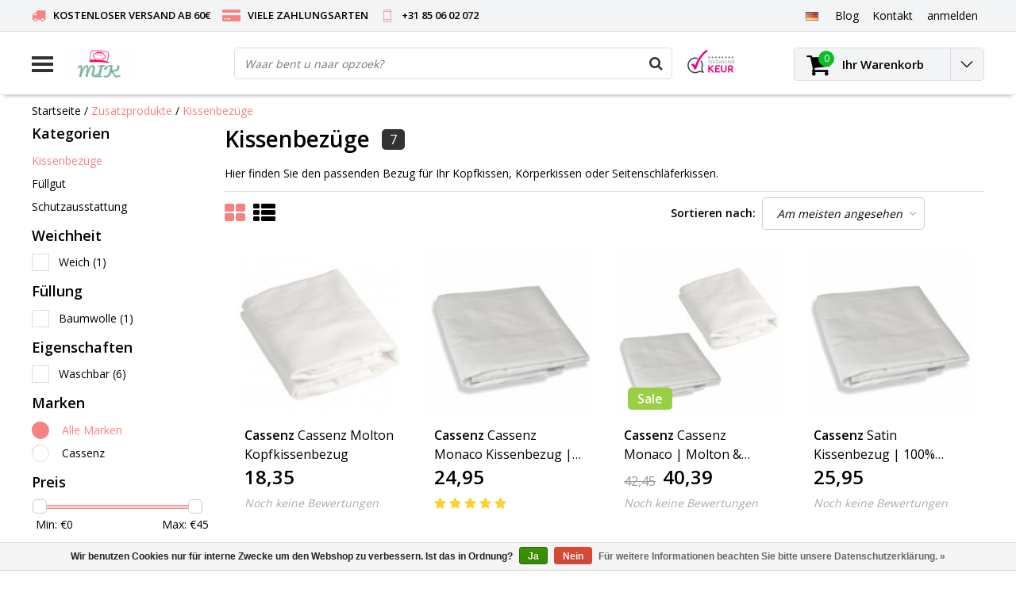

--- FILE ---
content_type: text/html;charset=utf-8
request_url: https://www.mijnidealekussen.nl/de/zusatzprodukte/kissenbezuege/
body_size: 13240
content:
<!DOCTYPE html>
<html lang="de">
  <head>
    <meta name="google-site-verification" content="wwVJPArIdjdEBxr4RUx4yqiFkPAGKJP_FXG-_n6GQLg" />
    <!--
    InStijl Media Ultimate Theme
    Theme by InStijl Media
    https://www.instijlmedia.nl
    
    If you are interested in our special offers or some customizaton, please contact us at info@instijlmedia.nl.
    -->
    <meta charset="utf-8"/>
<!-- [START] 'blocks/head.rain' -->
<!--

  (c) 2008-2026 Lightspeed Netherlands B.V.
  http://www.lightspeedhq.com
  Generated: 17-01-2026 @ 13:26:25

-->
<link rel="canonical" href="https://www.mijnidealekussen.nl/de/zusatzprodukte/kissenbezuege/"/>
<link rel="alternate" href="https://www.mijnidealekussen.nl/de/index.rss" type="application/rss+xml" title="Neue Produkte"/>
<link href="https://cdn.webshopapp.com/assets/cookielaw.css?2025-02-20" rel="stylesheet" type="text/css"/>
<meta name="robots" content="noodp,noydir"/>
<meta name="google-site-verification" content="doimwtwndjiCgssPYNIotUKKctSr2rUHo2Igp-xpclQ"/>
<meta property="og:url" content="https://www.mijnidealekussen.nl/de/zusatzprodukte/kissenbezuege/?source=facebook"/>
<meta property="og:site_name" content="Mijnidealekussen.nl"/>
<meta property="og:title" content="Kissenbezüge"/>
<meta property="og:description" content="Hier finden Sie den passenden Bezug für Ihr Kopfkissen, Körperkissen oder Seitenschläferkissen."/>
<!--[if lt IE 9]>
<script src="https://cdn.webshopapp.com/assets/html5shiv.js?2025-02-20"></script>
<![endif]-->
<!-- [END] 'blocks/head.rain' -->
        <title>Kissenbezüge | Mijnidealekussen.nl</title>
    <meta name="description" content="Hier finden Sie den passenden Bezug für Ihr Kopfkissen, Körperkissen oder Seitenschläferkissen." />
    <meta name="keywords" content="Kissenbezüge, kissen, kopfissen, nackenstuetzkissen,stutzkissen,schwangerschaftskissen,u-kissen, Bettdecken, Bettdecke, Steppdecke, Kassettendecke, Daunendecke,viscokissen,jersey spannbetttuecher, latexkissen,hotelkissen,technogel,theraline,my7,cass" />
    <meta http-equiv="X-UA-Compatible" content="IE=Edge">
    <meta name="viewport" content="width=device-width">
    <meta name="apple-mobile-web-app-capable" content="yes">
    <meta name="apple-mobile-web-app-status-bar-style" content="black">
    <meta property="fb:app_id" content="966242223397117"/>
    <link rel="shortcut icon" href="https://cdn.webshopapp.com/shops/49293/themes/128000/assets/favicon.ico?20220506154434" type="image/x-icon" />

<link href='//fonts.googleapis.com/css?family=Open%20Sans:400,300,600' rel='stylesheet' type='text/css'>

<link rel="stylesheet" type="text/css" href="https://cdn.webshopapp.com/shops/49293/themes/128000/assets/stylesheet.css?20230924130425" />
<link rel="stylesheet" type="text/css" href="https://cdn.webshopapp.com/shops/49293/themes/128000/assets/general.css?20230924130425" />
<link rel="stylesheet" type="text/css" href="https://cdn.webshopapp.com/shops/49293/themes/128000/assets/settings.css?20230924130425" />
<link rel="stylesheet" type="text/css" href="https://cdn.webshopapp.com/shops/49293/themes/128000/assets/custom.css?20230924130425" />
<link rel="stylesheet" href="https://cdn.webshopapp.com/shops/49293/themes/128000/assets/responsive.css?20230924130425" />
<script type="text/javascript">
  var template = 'pages/collection.rain';
  var searchUrl = "https://www.mijnidealekussen.nl/de/search/";
  var searchBar = 'live';
</script>    <!-- Google Tag Manager -->
<script>(function(w,d,s,l,i){w[l]=w[l]||[];w[l].push({'gtm.start':
new Date().getTime(),event:'gtm.js'});var f=d.getElementsByTagName(s)[0],
j=d.createElement(s),dl=l!='dataLayer'?'&l='+l:'';j.async=true;j.src=
'https://www.googletagmanager.com/gtm.js?id='+i+dl;f.parentNode.insertBefore(j,f);
})(window,document,'script','dataLayer','GTM-TSF92S');</script>
<!-- End Google Tag Manager -->
    
  </head>
  <body class="body osx webkit">
        
<script type="text/javascript">
  var google_tag_params = {
  ecomm_prodid: ['51559814','42926633','55505150','142593473','122173800','50758505','42926624'],
  ecomm_pagetype: 'category',
  ecomm_category: 'Kissenbezüge',
  ecomm_totalvalue: 0.00,
  };
  
  dataLayer = [{
    google_tag_params: window.google_tag_params
  }];
</script>

        <!-- Google Tag Manager (noscript) -->
<noscript><iframe src="https://www.googletagmanager.com/ns.html?id=GTM-TSF92S"
height="0" width="0" style="display:none;visibility:hidden"></iframe></noscript>
<!-- End Google Tag Manager (noscript) -->
    <div id="wrapper" class="wrapper">  
            <div id="resMenu">
  
  <div class="menu-text">
    <strong>Menu</strong>
  </div>
  
  <div id="resNavCloser">
    <span class="pe-7s-close"></span>
  </div>
  
  <div class="clear"></div>
  
  <div id="resNav">
    <div class="search-mobile-bar"></div>
    <ul>
            <li class="item">
        <a href="https://www.mijnidealekussen.nl/de/kopfkissen/" title="Kopfkissen">Kopfkissen</a>
                <span class="pe-7s-angle-down"></span>
        <ul>
                    <li class="item">
            <a href="https://www.mijnidealekussen.nl/de/kopfkissen/federn-daunen/" title="Federn &amp; Daunen ">Federn &amp; Daunen </a>
                      </li>
                    <li class="item">
            <a href="https://www.mijnidealekussen.nl/de/kopfkissen/fasern/" title="Fasern">Fasern</a>
                        <span class="pe-7s-angle-down"></span>
            <ul>
                            <li class="item">
                <a href="https://www.mijnidealekussen.nl/de/kopfkissen/fasern/fossflakes/" title="Fossflakes">Fossflakes</a>
              </li>
                            <li class="item">
                <a href="https://www.mijnidealekussen.nl/de/kopfkissen/fasern/polyester/" title="Polyester">Polyester</a>
              </li>
                          </ul>
                      </li>
                    <li class="item">
            <a href="https://www.mijnidealekussen.nl/de/kopfkissen/latex/" title="Latex">Latex</a>
                      </li>
                    <li class="item">
            <a href="https://www.mijnidealekussen.nl/de/kopfkissen/viscoschaum/" title="Viscoschaum">Viscoschaum</a>
                      </li>
                    <li class="item">
            <a href="https://www.mijnidealekussen.nl/de/kopfkissen/kind-baby/" title="Kind &amp; Baby">Kind &amp; Baby</a>
                      </li>
                  </ul>
              </li>
            <li class="item">
        <a href="https://www.mijnidealekussen.nl/de/seitenschlaeferkissen/" title="Seitenschläferkissen">Seitenschläferkissen</a>
              </li>
            <li class="item">
        <a href="https://www.mijnidealekussen.nl/de/spezial-kissen/" title="Spezial Kissen">Spezial Kissen</a>
                <span class="pe-7s-angle-down"></span>
        <ul>
                    <li class="item">
            <a href="https://www.mijnidealekussen.nl/de/spezial-kissen/fuer-allergiker/" title="Für Allergiker">Für Allergiker</a>
                      </li>
                    <li class="item">
            <a href="https://www.mijnidealekussen.nl/de/spezial-kissen/kniekissen-zum-schlafen/" title="Kniekissen zum schlafen">Kniekissen zum schlafen</a>
                      </li>
                    <li class="item">
            <a href="https://www.mijnidealekussen.nl/de/spezial-kissen/ergonomisch/" title="Ergonomisch">Ergonomisch</a>
                      </li>
                    <li class="item">
            <a href="https://www.mijnidealekussen.nl/de/spezial-kissen/support-seitenschlaefer/" title="Support &amp; Seitenschläfer">Support &amp; Seitenschläfer</a>
                        <span class="pe-7s-angle-down"></span>
            <ul>
                            <li class="item">
                <a href="https://www.mijnidealekussen.nl/de/spezial-kissen/support-seitenschlaefer/schwangerschaftskissen/" title="Schwangerschaftskissen">Schwangerschaftskissen</a>
              </li>
                            <li class="item">
                <a href="https://www.mijnidealekussen.nl/de/spezial-kissen/support-seitenschlaefer/u-kissen/" title="U Kissen">U Kissen</a>
              </li>
                            <li class="item">
                <a href="https://www.mijnidealekussen.nl/de/spezial-kissen/support-seitenschlaefer/koerper-kissen/" title="Körper Kissen">Körper Kissen</a>
              </li>
                            <li class="item">
                <a href="https://www.mijnidealekussen.nl/de/spezial-kissen/support-seitenschlaefer/hufeisenkissen/" title="Hufeisenkissen">Hufeisenkissen</a>
              </li>
                            <li class="item">
                <a href="https://www.mijnidealekussen.nl/de/spezial-kissen/support-seitenschlaefer/body-kissen/" title="Body Kissen">Body Kissen</a>
              </li>
                          </ul>
                      </li>
                  </ul>
              </li>
            <li class="item">
        <a href="https://www.mijnidealekussen.nl/de/bettdecken/" title="Bettdecken">Bettdecken</a>
                <span class="pe-7s-angle-down"></span>
        <ul>
                    <li class="item">
            <a href="https://www.mijnidealekussen.nl/de/bettdecken/federn-daunen/" title="Federn &amp; Daunen">Federn &amp; Daunen</a>
                      </li>
                    <li class="item">
            <a href="https://www.mijnidealekussen.nl/de/bettdecken/fasern/" title="Fasern">Fasern</a>
                      </li>
                    <li class="item">
            <a href="https://www.mijnidealekussen.nl/de/bettdecken/naturfasern/" title="Naturfasern">Naturfasern</a>
                      </li>
                  </ul>
              </li>
            <li class="item">
        <a href="https://www.mijnidealekussen.nl/de/topper/" title="Topper">Topper</a>
              </li>
            <li class="item">
        <a href="https://www.mijnidealekussen.nl/de/spannbetttuecher-und-moltons/" title="Spannbetttücher und Moltons">Spannbetttücher und Moltons</a>
                <span class="pe-7s-angle-down"></span>
        <ul>
                    <li class="item">
            <a href="https://www.mijnidealekussen.nl/de/spannbetttuecher-und-moltons/spannbettlaken-fuer-split-matratzentopper/" title="Spannbettlaken für Split-Matratzentopper">Spannbettlaken für Split-Matratzentopper</a>
                      </li>
                    <li class="item">
            <a href="https://www.mijnidealekussen.nl/de/spannbetttuecher-und-moltons/spannbetttuecher-fuer-matratzentopper/" title="Spannbetttücher für Matratzentopper">Spannbetttücher für Matratzentopper</a>
                      </li>
                    <li class="item">
            <a href="https://www.mijnidealekussen.nl/de/spannbetttuecher-und-moltons/boxspring-spannbettuecher/" title="Boxspring Spannbettücher">Boxspring Spannbettücher</a>
                      </li>
                    <li class="item">
            <a href="https://www.mijnidealekussen.nl/de/spannbetttuecher-und-moltons/molton/" title="Molton">Molton</a>
                      </li>
                  </ul>
              </li>
            <li class="item active">
        <a href="https://www.mijnidealekussen.nl/de/zusatzprodukte/" title="Zusatzprodukte">Zusatzprodukte</a>
                <span class="pe-7s-angle-down"></span>
        <ul>
                    <li class="item active">
            <a href="https://www.mijnidealekussen.nl/de/zusatzprodukte/kissenbezuege/" title="Kissenbezüge">Kissenbezüge</a>
                      </li>
                    <li class="item">
            <a href="https://www.mijnidealekussen.nl/de/zusatzprodukte/fuellgut/" title="Füllgut">Füllgut</a>
                      </li>
                    <li class="item">
            <a href="https://www.mijnidealekussen.nl/de/zusatzprodukte/schutzausstattung/" title="Schutzausstattung">Schutzausstattung</a>
                      </li>
                  </ul>
              </li>
            <li class="item">
        <a href="https://www.mijnidealekussen.nl/de/marken/" title="Marken">Marken</a>
                <span class="pe-7s-angle-down"></span>
        <ul>
                    <li class="item">
            <a href="https://www.mijnidealekussen.nl/de/marken/fossflakes/" title="Fossflakes">Fossflakes</a>
                      </li>
                    <li class="item">
            <a href="https://www.mijnidealekussen.nl/de/marken/cassenz/" title="Cassenz">Cassenz</a>
                      </li>
                    <li class="item">
            <a href="https://www.mijnidealekussen.nl/de/marken/technogel/" title="Technogel ">Technogel </a>
                      </li>
                    <li class="item">
            <a href="https://www.mijnidealekussen.nl/de/marken/theraline/" title="Theraline">Theraline</a>
                      </li>
                    <li class="item">
            <a href="https://www.mijnidealekussen.nl/de/marken/brinkhaus/" title="Brinkhaus">Brinkhaus</a>
                      </li>
                    <li class="item">
            <a href="https://www.mijnidealekussen.nl/de/marken/ducky-dons/" title="Ducky Dons">Ducky Dons</a>
                      </li>
                    <li class="item">
            <a href="https://www.mijnidealekussen.nl/de/marken/temprakon/" title="Temprakon">Temprakon</a>
                      </li>
                    <li class="item">
            <a href="https://www.mijnidealekussen.nl/de/marken/danadream/" title="DanaDream">DanaDream</a>
                      </li>
                    <li class="item">
            <a href="https://www.mijnidealekussen.nl/de/marken/socratex/" title="Socratex">Socratex</a>
                      </li>
                    <li class="item">
            <a href="https://www.mijnidealekussen.nl/de/marken/kauffmann/" title="Kauffmann">Kauffmann</a>
                      </li>
                    <li class="item">
            <a href="https://www.mijnidealekussen.nl/de/marken/turiform/" title="Turiform">Turiform</a>
                      </li>
                  </ul>
              </li>
            <li class="item">
        <a href="https://www.mijnidealekussen.nl/de/wahlhilfe-kopfkissen/" title="Wahlhilfe Kopfkissen">Wahlhilfe Kopfkissen</a>
              </li>
            <li class="item">
        <a href="https://www.mijnidealekussen.nl/de/outlet/" title="OUTLET">OUTLET</a>
              </li>
            <li class="item">
        <a href="https://www.mijnidealekussen.nl/de/haeufig-gestellte-fragen/" title="Häufig gestellte Fragen">Häufig gestellte Fragen</a>
              </li>
            
            <li class="item">
        <a href="https://www.mijnidealekussen.nl/de/brands/" title="Marken">Marken</a>
                <span class="pe-7s-angle-down"></span>
        <ul class="submenu no-subs">
                    <li class="item">
            <a href="https://www.mijnidealekussen.nl/de/brands/cassenz/" title="Cassenz">Cassenz</a>
          </li>
                    <li class="item">
            <a href="https://www.mijnidealekussen.nl/de/brands/danadream/" title="Danadream">Danadream</a>
          </li>
                    <li class="item">
            <a href="https://www.mijnidealekussen.nl/de/brands/ducky-dons/" title="Ducky Dons">Ducky Dons</a>
          </li>
                    <li class="item">
            <a href="https://www.mijnidealekussen.nl/de/brands/fossflakes/" title="Fossflakes">Fossflakes</a>
          </li>
                    <li class="item">
            <a href="https://www.mijnidealekussen.nl/de/brands/kauffmann/" title="Kauffmann">Kauffmann</a>
          </li>
                    <li class="item">
            <a href="https://www.mijnidealekussen.nl/de/brands/socratex/" title="Socratex">Socratex</a>
          </li>
                    <li class="item">
            <a href="https://www.mijnidealekussen.nl/de/brands/swiss-nights/" title="Swiss Nights">Swiss Nights</a>
          </li>
                    <li class="item">
            <a href="https://www.mijnidealekussen.nl/de/brands/technogel/" title="Technogel">Technogel</a>
          </li>
                    <li class="item">
            <a href="https://www.mijnidealekussen.nl/de/brands/temprakon/" title="Temprakon">Temprakon</a>
          </li>
                    <li class="item">
            <a href="https://www.mijnidealekussen.nl/de/brands/theraline/" title="Theraline">Theraline</a>
          </li>
                  </ul>
              </li>
            
                  <li class="item blog">
        <a href="https://www.mijnidealekussen.nl/de/blogs/productinformatie/" title="Blogs">Blogs</a>
                <span class="pe-7s-angle-down"></span>
        <ul>
                    <li class="item">
            <a href="https://www.mijnidealekussen.nl/de/blogs/productinformatie/wie-wasche-ich-meine-daunendecke/" title="Wie wasche ich meine Daunendecke?">Wie wasche ich meine Daunendecke?</a>
          </li>
                    <li class="item">
            <a href="https://www.mijnidealekussen.nl/de/blogs/productinformatie/was-ist-besser-enten-oder-gaensedaunen/" title="Was ist besser: Enten- oder Gänsedaunen?">Was ist besser: Enten- oder Gänsedaunen?</a>
          </li>
                    <li class="item">
            <a href="https://www.mijnidealekussen.nl/de/blogs/productinformatie/temprakon-bettwaren/" title="Temprakon Bettwaren">Temprakon Bettwaren</a>
          </li>
                    <li class="item">
            <a href="https://www.mijnidealekussen.nl/de/blogs/productinformatie/so-waehlen-sie-das-richtige-monaco-latex-kissen/" title="So wählen Sie das richtige Monaco Latex Kissen">So wählen Sie das richtige Monaco Latex Kissen</a>
          </li>
                  </ul>
              </li>
                </ul>
  </div>
</div>      <div class="container">
         
        <div id="topnav">
  <div class="colfull auto">
    <Div class="row">
      <div class="col-sm-9 col-lg-10 col-md-12 ">
        <div class="usp">
  <ul class="usp-list">
    <li class="usp-item">
      <i class="fa fa-truck"></i>
      <span>KOSTENLOSER VERSAND AB 60€</span>
    </li>
    <li class="usp-item">
      <i class="fa fa-credit-card-alt"></i>
      <span>VIELE ZAHLUNGSARTEN</span>
    </li>
    <li class="usp-item">
      <i class="pe-7s-phone"></i>
      <span>+31 85 06 02 072</span>
    </li>
  </ul>
</div>
      </div>
      
            <div id="global" class="col-sm-3 col-lg-2">
        
                <div class="languages dropdown">
          <ul class="unstyled-list">
            <li class="lang">
                                                                      <a href="" onclick="" title="Deutsch" class="language language-de">
                <span class="flag"></span>
              </a>
                                          <ul class="">
                                                <li class="lang">
                  <a href="https://www.mijnidealekussen.nl/nl/" title="Nederlands" class="language language-nl">
                    <span class="flag"></span>
                    Nederlands
                  </a>
                </li>
                                                                              </ul>
            </li>
          </ul>
        </div>
                
                
        <div class="dropdown">
          <ul class="unstyled-list">
                        <li class="blog">
              <a href="" onclick="" title="Blogs">
                <span class="title">Blog</span>
              </a>
                            <ul class="">
                                <li class="">
                  <a href="https://www.mijnidealekussen.nl/de/blogs/productinformatie/wie-wasche-ich-meine-daunendecke/" title="Wie wasche ich meine Daunendecke?">Wie wasche ich meine Daunendecke?</a>
                </li>
                                <li class="">
                  <a href="https://www.mijnidealekussen.nl/de/blogs/productinformatie/was-ist-besser-enten-oder-gaensedaunen/" title="Was ist besser: Enten- oder Gänsedaunen?">Was ist besser: Enten- oder Gänsedaunen?</a>
                </li>
                                <li class="">
                  <a href="https://www.mijnidealekussen.nl/de/blogs/productinformatie/temprakon-bettwaren/" title="Temprakon Bettwaren">Temprakon Bettwaren</a>
                </li>
                                <li class="">
                  <a href="https://www.mijnidealekussen.nl/de/blogs/productinformatie/so-waehlen-sie-das-richtige-monaco-latex-kissen/" title="So wählen Sie das richtige Monaco Latex Kissen">So wählen Sie das richtige Monaco Latex Kissen</a>
                </li>
                              </ul>
                          </li>
                      </ul>
        </div>
        <div class="link">
          <ul>
            <li>
              <a href="https://www.mijnidealekussen.nl/de/service/" onclick="">
                <span class="title">Kontakt</span>
              </a>
            </li>
          </ul>
        </div>
        <div class="dropdown">
          <ul>
            <li>
              <a href="" onclick="">
                <span class="title">anmelden</span>
              </a>
              <div class="account submenu border-box unstyled-list">
                                <div class="login-header">
                  <strong>Mein Konto</strong>
                </div>
                                <div class="login-content">
                                    <div id="login">
                    <form action="https://www.mijnidealekussen.nl/de/account/loginPost/" method="post" id="form_login">
                      <input type="hidden" name="key" value="d624e2801df3ba71f99092597c834e0c" />
                      <div class="login-input">
                        <input type="hidden" name="type" value="login" />
                        <input type="text" name="email" placeholder="E-Mail" onfocus="if(this.value=='E-Mail'){this.value='';};" class="cat-myacc" />
                        <input type="password" class="cat-myacc" name="password" placeholder="Passwort" onfocus="if(this.value=='Passwort'){this.value='';};" />
                      </div>
                      <div class="account-buttons">
                        <div class="btn btn-default reg-acc">
                          <a href="#" onclick="$('#form_login').submit();" title="anmelden">anmelden </a>
                        </div>
                        <div class="register">
                          <strong>Neukunde?</strong>
                          <div class="btn btn-default new-acc">
                            <a href="https://www.mijnidealekussen.nl/de/account/" title="Kundenkonto anlegen" rel="nofollow">Kundenkonto anlegen</a>
                          </div>
                          <div class="clear"></div>
                        </div>
                      </div>
                    </form>
                  </div>
                                  </div>
              </div>
            </li>
          </ul>
        </div>
      </div>
          </div>   
  </div>
</div><header id="header" class="header header-pages topnav-active">
  <div class="colfull auto">
    <div class="header-content">
      <div id="logo" class="col-xsm-2 col-lg-3 col-md-3 col-sd-12">
        
        <div id="resNavOpener" class="menuIcon table-cell">
          <div class="buttonContainer">
            <div class="miniBar"></div>
            <div class="miniBar middle"></div>
            <div class="miniBar"></div>
          </div>
          
                    <div class="nav-menu">
            <nav class="navigation">
  <div class="nav nav-container">
    <div class="nav-title-box">
      <strong>Kategorien</strong>
    </div>
    <div class="navbar">
      <ul class="nav">
                <li class="item">
          <a href="https://www.mijnidealekussen.nl/de/kopfkissen/" title="Kopfkissen" class="itemlink">
            <span class="title">Kopfkissen</span>
            <i class="pe-7s-angle-right"></i>          </a>
          
                                                  <div class="subnav nav-dropdown">                    <ul class="menu-row">
                                                <li class="1 subitem">
            <a href="https://www.mijnidealekussen.nl/de/kopfkissen/federn-daunen/" title="Federn &amp; Daunen " class="subitemlink">
              <span class="title">Federn &amp; Daunen </span>
                          </a>
                        </li>
                                                            <li class="2 subitem">
            <a href="https://www.mijnidealekussen.nl/de/kopfkissen/fasern/" title="Fasern" class="subitemlink">
              <span class="title">Fasern</span>
              <i class="pe-7s-angle-right"></i>            </a>
                        <div class="subsubnav">
              <ul class="menu-col">
                                <li class="subsubitem subitem">
                  <a href="https://www.mijnidealekussen.nl/de/kopfkissen/fasern/fossflakes/" title="Fossflakes" class="subsubitemlink">
                    <span class="title">Fossflakes</span>
                  </a>
                </li>
                                <li class="subsubitem subitem">
                  <a href="https://www.mijnidealekussen.nl/de/kopfkissen/fasern/polyester/" title="Polyester" class="subsubitemlink">
                    <span class="title">Polyester</span>
                  </a>
                </li>
                                
                                
              </ul>
            </div>              
                        </li>
                                                            <li class="3 subitem">
            <a href="https://www.mijnidealekussen.nl/de/kopfkissen/latex/" title="Latex" class="subitemlink">
              <span class="title">Latex</span>
                          </a>
                        </li>
                                                </ul>
                      <ul class="menu-row">
                                                <li class="4 subitem">
            <a href="https://www.mijnidealekussen.nl/de/kopfkissen/viscoschaum/" title="Viscoschaum" class="subitemlink">
              <span class="title">Viscoschaum</span>
                          </a>
                        </li>
                                                            <li class="5 subitem">
            <a href="https://www.mijnidealekussen.nl/de/kopfkissen/kind-baby/" title="Kind &amp; Baby" class="subitemlink">
              <span class="title">Kind &amp; Baby</span>
                          </a>
                        </li>
                                                </ul>
                        </div>
                        </li>
                    <li class="item">
          <a href="https://www.mijnidealekussen.nl/de/seitenschlaeferkissen/" title="Seitenschläferkissen" class="itemlink">
            <span class="title">Seitenschläferkissen</span>
                      </a>
          
                      </li>
                    <li class="item">
          <a href="https://www.mijnidealekussen.nl/de/spezial-kissen/" title="Spezial Kissen" class="itemlink">
            <span class="title">Spezial Kissen</span>
            <i class="pe-7s-angle-right"></i>          </a>
          
                                                  <div class="subnav nav-dropdown">                    <ul class="menu-row">
                                                <li class="1 subitem">
            <a href="https://www.mijnidealekussen.nl/de/spezial-kissen/fuer-allergiker/" title="Für Allergiker" class="subitemlink">
              <span class="title">Für Allergiker</span>
                          </a>
                        </li>
                                                            <li class="2 subitem">
            <a href="https://www.mijnidealekussen.nl/de/spezial-kissen/kniekissen-zum-schlafen/" title="Kniekissen zum schlafen" class="subitemlink">
              <span class="title">Kniekissen zum schlafen</span>
                          </a>
                        </li>
                                                            <li class="3 subitem">
            <a href="https://www.mijnidealekussen.nl/de/spezial-kissen/ergonomisch/" title="Ergonomisch" class="subitemlink">
              <span class="title">Ergonomisch</span>
                          </a>
                        </li>
                                                </ul>
                      <ul class="menu-row">
                                                <li class="4 subitem">
            <a href="https://www.mijnidealekussen.nl/de/spezial-kissen/support-seitenschlaefer/" title="Support &amp; Seitenschläfer" class="subitemlink">
              <span class="title">Support &amp; Seitenschläfer</span>
              <i class="pe-7s-angle-right"></i>            </a>
                        <div class="subsubnav">
              <ul class="menu-col">
                                <li class="subsubitem subitem">
                  <a href="https://www.mijnidealekussen.nl/de/spezial-kissen/support-seitenschlaefer/schwangerschaftskissen/" title="Schwangerschaftskissen" class="subsubitemlink">
                    <span class="title">Schwangerschaftskissen</span>
                  </a>
                </li>
                                <li class="subsubitem subitem">
                  <a href="https://www.mijnidealekussen.nl/de/spezial-kissen/support-seitenschlaefer/u-kissen/" title="U Kissen" class="subsubitemlink">
                    <span class="title">U Kissen</span>
                  </a>
                </li>
                                <li class="subsubitem subitem">
                  <a href="https://www.mijnidealekussen.nl/de/spezial-kissen/support-seitenschlaefer/koerper-kissen/" title="Körper Kissen" class="subsubitemlink">
                    <span class="title">Körper Kissen</span>
                  </a>
                </li>
                                <li class="subsubitem subitem">
                  <a href="https://www.mijnidealekussen.nl/de/spezial-kissen/support-seitenschlaefer/hufeisenkissen/" title="Hufeisenkissen" class="subsubitemlink">
                    <span class="title">Hufeisenkissen</span>
                  </a>
                </li>
                                
                                <li class="subsubitem subitem">
                  <a href="https://www.mijnidealekussen.nl/de/spezial-kissen/support-seitenschlaefer/" title="Support &amp; Seitenschläfer" class="subsubitemlink">
                    <span class="title italic">Alle support &amp; seitenschläfer</span>
                  </a>
                </li>
                                
              </ul>
            </div>              
                        </li>
                                                </ul>
                        </div>
                        </li>
                    <li class="item">
          <a href="https://www.mijnidealekussen.nl/de/bettdecken/" title="Bettdecken" class="itemlink">
            <span class="title">Bettdecken</span>
            <i class="pe-7s-angle-right"></i>          </a>
          
                                                  <div class="subnav nav-dropdown">                    <ul class="menu-row">
                                                <li class="1 subitem">
            <a href="https://www.mijnidealekussen.nl/de/bettdecken/federn-daunen/" title="Federn &amp; Daunen" class="subitemlink">
              <span class="title">Federn &amp; Daunen</span>
                          </a>
                        </li>
                                                            <li class="2 subitem">
            <a href="https://www.mijnidealekussen.nl/de/bettdecken/fasern/" title="Fasern" class="subitemlink">
              <span class="title">Fasern</span>
                          </a>
                        </li>
                                                            <li class="3 subitem">
            <a href="https://www.mijnidealekussen.nl/de/bettdecken/naturfasern/" title="Naturfasern" class="subitemlink">
              <span class="title">Naturfasern</span>
                          </a>
                        </li>
                                                </ul>
                        </div>
                        </li>
                    <li class="item">
          <a href="https://www.mijnidealekussen.nl/de/topper/" title="Topper" class="itemlink">
            <span class="title">Topper</span>
                      </a>
          
                      </li>
                    <li class="item">
          <a href="https://www.mijnidealekussen.nl/de/spannbetttuecher-und-moltons/" title="Spannbetttücher und Moltons" class="itemlink">
            <span class="title">Spannbetttücher und Moltons</span>
            <i class="pe-7s-angle-right"></i>          </a>
          
                                                  <div class="subnav nav-dropdown">                    <ul class="menu-row">
                                                <li class="1 subitem">
            <a href="https://www.mijnidealekussen.nl/de/spannbetttuecher-und-moltons/spannbettlaken-fuer-split-matratzentopper/" title="Spannbettlaken für Split-Matratzentopper" class="subitemlink">
              <span class="title">Spannbettlaken für Split-Matratzentopper</span>
                          </a>
                        </li>
                                                            <li class="2 subitem">
            <a href="https://www.mijnidealekussen.nl/de/spannbetttuecher-und-moltons/spannbetttuecher-fuer-matratzentopper/" title="Spannbetttücher für Matratzentopper" class="subitemlink">
              <span class="title">Spannbetttücher für Matratzentopper</span>
                          </a>
                        </li>
                                                            <li class="3 subitem">
            <a href="https://www.mijnidealekussen.nl/de/spannbetttuecher-und-moltons/boxspring-spannbettuecher/" title="Boxspring Spannbettücher" class="subitemlink">
              <span class="title">Boxspring Spannbettücher</span>
                          </a>
                        </li>
                                                </ul>
                      <ul class="menu-row">
                                                <li class="4 subitem">
            <a href="https://www.mijnidealekussen.nl/de/spannbetttuecher-und-moltons/molton/" title="Molton" class="subitemlink">
              <span class="title">Molton</span>
                          </a>
                        </li>
                                                </ul>
                        </div>
                        </li>
                    <li class="item active">
          <a href="https://www.mijnidealekussen.nl/de/zusatzprodukte/" title="Zusatzprodukte" class="itemlink">
            <span class="title">Zusatzprodukte</span>
            <i class="pe-7s-angle-right"></i>          </a>
          
                                                  <div class="subnav nav-dropdown">                    <ul class="menu-row">
                                                <li class="1 subitem active">
            <a href="https://www.mijnidealekussen.nl/de/zusatzprodukte/kissenbezuege/" title="Kissenbezüge" class="subitemlink">
              <span class="title">Kissenbezüge</span>
                          </a>
                        </li>
                                                            <li class="2 subitem">
            <a href="https://www.mijnidealekussen.nl/de/zusatzprodukte/fuellgut/" title="Füllgut" class="subitemlink">
              <span class="title">Füllgut</span>
                          </a>
                        </li>
                                                            <li class="3 subitem">
            <a href="https://www.mijnidealekussen.nl/de/zusatzprodukte/schutzausstattung/" title="Schutzausstattung" class="subitemlink">
              <span class="title">Schutzausstattung</span>
                          </a>
                        </li>
                                                </ul>
                        </div>
                        </li>
                    <li class="item">
          <a href="https://www.mijnidealekussen.nl/de/marken/" title="Marken" class="itemlink">
            <span class="title">Marken</span>
            <i class="pe-7s-angle-right"></i>          </a>
          
                                                  <div class="subnav nav-dropdown">                    <ul class="menu-row">
                                                <li class="1 subitem">
            <a href="https://www.mijnidealekussen.nl/de/marken/fossflakes/" title="Fossflakes" class="subitemlink">
              <span class="title">Fossflakes</span>
                          </a>
                        </li>
                                                            <li class="2 subitem">
            <a href="https://www.mijnidealekussen.nl/de/marken/cassenz/" title="Cassenz" class="subitemlink">
              <span class="title">Cassenz</span>
                          </a>
                        </li>
                                                            <li class="3 subitem">
            <a href="https://www.mijnidealekussen.nl/de/marken/technogel/" title="Technogel " class="subitemlink">
              <span class="title">Technogel </span>
                          </a>
                        </li>
                                                </ul>
                      <ul class="menu-row">
                                                <li class="4 subitem">
            <a href="https://www.mijnidealekussen.nl/de/marken/theraline/" title="Theraline" class="subitemlink">
              <span class="title">Theraline</span>
                          </a>
                        </li>
                                                            <li class="5 subitem">
            <a href="https://www.mijnidealekussen.nl/de/marken/brinkhaus/" title="Brinkhaus" class="subitemlink">
              <span class="title">Brinkhaus</span>
                          </a>
                        </li>
                                                            <li class="6 subitem">
            <a href="https://www.mijnidealekussen.nl/de/marken/ducky-dons/" title="Ducky Dons" class="subitemlink">
              <span class="title">Ducky Dons</span>
                          </a>
                        </li>
                                                </ul>
                      <ul class="menu-row">
                                                <li class="7 subitem">
            <a href="https://www.mijnidealekussen.nl/de/marken/temprakon/" title="Temprakon" class="subitemlink">
              <span class="title">Temprakon</span>
                          </a>
                        </li>
                                                            <li class="8 subitem">
            <a href="https://www.mijnidealekussen.nl/de/marken/danadream/" title="DanaDream" class="subitemlink">
              <span class="title">DanaDream</span>
                          </a>
                        </li>
                                                            <li class="9 subitem">
            <a href="https://www.mijnidealekussen.nl/de/marken/socratex/" title="Socratex" class="subitemlink">
              <span class="title">Socratex</span>
                          </a>
                        </li>
                                                </ul>
                      <ul class="menu-row">
                                                <li class="10 subitem">
            <a href="https://www.mijnidealekussen.nl/de/marken/kauffmann/" title="Kauffmann" class="subitemlink">
              <span class="title">Kauffmann</span>
                          </a>
                        </li>
                                                            <li class="11 subitem">
            <a href="https://www.mijnidealekussen.nl/de/marken/turiform/" title="Turiform" class="subitemlink">
              <span class="title">Turiform</span>
                          </a>
                        </li>
                                                <li class="subitem subitem">
              <a href="https://www.mijnidealekussen.nl/de/marken/" title="Marken" class="subitemlink">
                <span class="title italic">Alle marken</span>
              </a>
            </li>
                        </ul>
                        </div>
                        </li>
                    <li class="item">
          <a href="https://www.mijnidealekussen.nl/de/wahlhilfe-kopfkissen/" title="Wahlhilfe Kopfkissen" class="itemlink">
            <span class="title">Wahlhilfe Kopfkissen</span>
                      </a>
          
                      </li>
                    <li class="item">
          <a href="https://www.mijnidealekussen.nl/de/outlet/" title="OUTLET" class="itemlink">
            <span class="title">OUTLET</span>
                      </a>
          
                      </li>
                    <li class="item">
          <a href="https://www.mijnidealekussen.nl/de/haeufig-gestellte-fragen/" title="Häufig gestellte Fragen" class="itemlink">
            <span class="title">Häufig gestellte Fragen</span>
                      </a>
          
                      </li>
                                    </ul>
            </div>
            </div>
            </nav>          </div>
                  </div>
        
        <div class="logo table-cell">
          <a href="https://www.mijnidealekussen.nl/" title="logo">
                        <img src="https://cdn.webshopapp.com/shops/49293/themes/128000/assets/logo.png?20220506154434" alt="logo" class="img-responsive" />
                      </a>
        </div>
        
        <div class="cart-button">
          <a href="https://www.mijnidealekussen.nl/de/cart/" title="Ihr Warenkorb">
            <div class="cart-icon">
              <i class="fa fa-shopping-cart" aria-hidden="true"></i>
              <span class="cart-count">0</span>
            </div>
          </a>
        </div>
        
      </div>
      <div id="search" class="col-xsm-6 col-lg-7 col-md-7 col-sd-12">
        <div class="searchnav hm-active live">
          <form action="https://www.mijnidealekussen.nl/de/search/" method="get" id="formSearch">
            <input type="search" name="q" autocomplete="off" value="" placeholder="Waar bent u naar opzoek?"/>
                        <i onclick="$('#formSearch').submit();" title="Suchen" class="fa fa-search"></i>
            <div class="autocomplete">
                            <div class="products products-livesearch clear"></div>
              <div class="notfound">Keine Produkte gefunden...</div>
              <div class="more clear"><a class="item-add-btn livesearch" href="https://www.mijnidealekussen.nl/de/search/">Alle Ergebnisse anzeigen <span>(0)</span></a></div>
            </div>
          </form>
        </div>
        
                <div class="hallmark">
          <a href="https://www.webwinkelkeur.nl/leden/Mijnidealekussennl_1205496.html" title="hallmark">          <img src="https://cdn.webshopapp.com/shops/49293/themes/128000/assets/hallmark.png?20220506154434" width="100" alt="" class="img-responsive" />
          </a>        </div>
              </div>
      <div id="cart" class="col-xsm-2 col-lg-2 col-md-2">
        <div class="cart-vertical">
          <div class="cart-button">
            <a href="https://www.mijnidealekussen.nl/de/cart/" title="Ihr Warenkorb">
              <div class="cart-icon">
                <i class="fa fa-shopping-cart" aria-hidden="true"></i>
                <span class="cart-count">0</span>
              </div>
              <strong>Ihr Warenkorb</strong>
            </a>
            
            
            
            <div class="dropdown cart-dropdown">
              <ul>
                <li>
                  <a href="" onclick="" class="cart-icon-arrow no-transistion">
                    <i class="pe-7s-angle-down" aria-hidden="true"></i>
                  </a>
                                      <div class="submenu subright unstyled-list empty-cart">
                      <div class="cart-title">Ihr Warenkorb<span class="items">0 Produkte</span></div>
                      <div class="cart-content">Keine Artikel in Ihrem Warenkorb</div>
                    </div>
                                      </li>
                  </ul>
                  </div>
                </div>
                  
          <!-- Global site tag (gtag.js) - Google Analytics -->
<script async src="https://www.googletagmanager.com/gtag/js?id=UA-83016303-1"></script>
<script>
  window.dataLayer = window.dataLayer || [];
  function gtag(){dataLayer.push(arguments);}
  gtag('js', new Date());

  gtag('config', 'UA-83016303-1');
</script>

                </div>
                </div>
                </div>
                </div>
                </header>        <main id="main" class="page">
                    <div class="colfull auto">
                        <div class="row">
      
  <div class="breadcrumbs col-sm-12"> 
    <a href="https://www.mijnidealekussen.nl/de/" title="Startseite" class="crumb">Startseite</a> 
        / <a href="https://www.mijnidealekussen.nl/de/zusatzprodukte/" class="crumb active">Zusatzprodukte</a>
        / <a href="https://www.mijnidealekussen.nl/de/zusatzprodukte/kissenbezuege/" class="crumb active">Kissenbezüge</a>
      </div> 
      <div id="sidebar" class="col-xsm-2 col-lg-12">
    <div class="filter-button">
      <div class="btn btn-filter">
        <a href="" onclick="return false" title="Filter">
          <span>Filter</span>
        </a>
      </div>
      <div class="filter-sidebar">
        <div class="sidebar">
  
   
  <div class="categories widget">
                                                            <div class="title-box">
      <strong>Kategorien</strong>
    </div>
                                                                                                    <ul class="subnav">
            <li class="subitem active">
        <a href="https://www.mijnidealekussen.nl/de/zusatzprodukte/kissenbezuege/" class="subitemLink" title="Kissenbezüge">
          <span class="cat-title">Kissenbezüge</span>
        </a>
      </li>      
            <li class="subitem">
        <a href="https://www.mijnidealekussen.nl/de/zusatzprodukte/fuellgut/" class="subitemLink" title="Füllgut">
          <span class="cat-title">Füllgut</span>
        </a>
      </li>      
            <li class="subitem">
        <a href="https://www.mijnidealekussen.nl/de/zusatzprodukte/schutzausstattung/" class="subitemLink" title="Schutzausstattung">
          <span class="cat-title">Schutzausstattung</span>
        </a>
      </li>      
                </ul>
    
                                          </div>
      
<div class="filter-container">
  <div class="filters">
    
    <form action="https://www.mijnidealekussen.nl/de/zusatzprodukte/kissenbezuege/" method="get" id="filter_form" class="filter_form">
      <input type="hidden" name="max" value="45" class="filter_form_max" />
      <input type="hidden" name="min" value="0" class="filter_form_min" />
      <input type="hidden" name="mode" value="grid" class="filter_form_mode" />
      <input type="hidden" name="limit" value="16" class="filter_form_limit" />
      <input type="hidden" value="1" id="totalpages" />
      
                    
      <div class="custom-filters widget">
        <div class="title-box">
          <strong>Weichheit</strong>
          <div class="clear"></div>
        </div>
        <ul>  
                    <li class="sidebar-filter-item ">
            <i class="fa fa-check" aria-hidden="true"></i>
            <input id="filter_224324" type="checkbox" name="filter[]" value="224324"  />
            <span class="cr"><i class="ck-icon fa fa-check"></i></span>
            <label for="filter_224324">Weich <span>(1)</span></label>
          </li>
                            </ul> 
      </div>
              
      <div class="custom-filters widget">
        <div class="title-box">
          <strong>Füllung</strong>
          <div class="clear"></div>
        </div>
        <ul>  
                    <li class="sidebar-filter-item ">
            <i class="fa fa-check" aria-hidden="true"></i>
            <input id="filter_224360" type="checkbox" name="filter[]" value="224360"  />
            <span class="cr"><i class="ck-icon fa fa-check"></i></span>
            <label for="filter_224360">Baumwolle <span>(1)</span></label>
          </li>
                            </ul> 
      </div>
              
      <div class="custom-filters widget">
        <div class="title-box">
          <strong>Eigenschaften</strong>
          <div class="clear"></div>
        </div>
        <ul>  
                    <li class="sidebar-filter-item ">
            <i class="fa fa-check" aria-hidden="true"></i>
            <input id="filter_277499" type="checkbox" name="filter[]" value="277499"  />
            <span class="cr"><i class="ck-icon fa fa-check"></i></span>
            <label for="filter_277499">Waschbar <span>(6)</span></label>
          </li>
                            </ul> 
      </div>
                  
            <div class="brands widget">
        <div class="title-box">
          <strong>Marken</strong>
          <div class="clear"></div>
        </div>
        <ul class="subnav">
                    <li class="subitem  selected">
            <input id="filter_0" type="radio" name="brand" value="0"  checked="checked" >
            <span class="cr"><i class="ck-icon fa fa-circle"></i></span>
            <label class="itemLink" for="filter_0">
              Alle Marken
            </label>
          </li>
                    <li class="subitem ">
            <input id="filter_1120388" type="radio" name="brand" value="1120388" >
            <span class="cr"><i class="ck-icon fa fa-circle"></i></span>
            <label class="itemLink" for="filter_1120388">
              Cassenz
            </label>
          </li>
                            </ul>
      </div>
            
            <div class="prices widget">
        <div class="title-box">
          <strong>Preis</strong>
          <div class="clear"></div>
        </div>
        
        <div class="price-filter">
          <div class="filter-slider">
            <div id="collection-filter-price"></div>
          </div>
          <div class="price-filter-range clear">
            <div class="min">Min: €<span>0</span></div>
            <div class="max">Max: €<span>45</span></div>
          </div>
        </div>
      </div>
            
      
      <div class="clear"></div>
      
    </form>
    
  </div>
</div>
      <div class="feedback-widget">
      <script id='webwinkelkeur_script_container'>(function () {
  _webwinkelkeur_id = 1205496;
  _webwinkelkeur_theme = 'light';
  _webwinkelkeur_color = '#ea0e8b';
  _webwinkelkeur_show = 'yes';
  _webwinkelkeur_view = 'slider';
  _webwinkelkeur_amount = 6;
  _webwinkelkeur_width = 'manual';
  _webwinkelkeur_width_amount = '205px';
  _webwinkelkeur_height = '126px';
  _webwinkelkeur_interval = 5000;
  var js = document.createElement('script');
  js.id = 'webwinkelkeur_script';
  js.type = 'text/javascript';
  js.async = true;
  js.src = '//www.webwinkelkeur.nl/widget.js';
  var s = document.getElementById('webwinkelkeur_script_container');
  s.parentNode.insertBefore(js, s);
})();</script>
      </div>
    
    </div>      </div>
    </div>
  </div>
    
  <div id="collection" class="col-xsm-8 col-lg-12">
    
    <div class="title-box"> 
      <h1 class="collection-title">Kissenbezüge</h1>
      <div class="title-label">
        <span>7</span>
      </div>
      <div class="clear"></div>
    </div> 
    
        <div class="clearfix"></div>
    <div class="collection-description">
      Hier finden Sie den passenden Bezug für Ihr Kopfkissen, Körperkissen oder Seitenschläferkissen.  
    </div>
                    <form action="https://www.mijnidealekussen.nl/de/zusatzprodukte/kissenbezuege/" method="get" id="filter_form2">
      <input type="hidden" name="mode" value="grid" class="filter_form_mode" />
      <div class="col-sm-6 col-lg-4 mode">
        <div class="modes">
          <ul>
                        <li class="grid"><a class=" active" href="https://www.mijnidealekussen.nl/de/zusatzprodukte/kissenbezuege/" title="Gitter"><i class="fa fa-th-large"></i></a></li>
                        <li class="list"><a class="" href="https://www.mijnidealekussen.nl/de/zusatzprodukte/kissenbezuege/?mode=list" title="Liste"><i class="fa fa-th-list"></i></a></li>
                      </ul>
        </div>
      </div>
      <div class="col-sm-6 col-lg-8 sort">
        <div class="row">
          <div class="col-sm-5 sort-by">
            <strong class="sort-title">Sortieren nach:</strong>
          </div>
          <div class="col-sm-5 col-md-8 col-sd-12 sort">
            <div class="sort-input">
              <select name="sort" onchange="$('#filter_form2').submit();">
                                <option value="default" fil-url="https://www.mijnidealekussen.nl/de/zusatzprodukte/kissenbezuege/?sort%5Bid%5D=default&amp;sort%5Btitle%5D=Standard">Standard</option>
                                <option value="popular" fil-url="https://www.mijnidealekussen.nl/de/zusatzprodukte/kissenbezuege/?sort%5Bid%5D=popular&amp;sort%5Btitle%5D=Am+meisten+angesehen" selected disabled selected="selected">Am meisten angesehen</option>
                                <option value="newest" fil-url="https://www.mijnidealekussen.nl/de/zusatzprodukte/kissenbezuege/?sort%5Bid%5D=newest&amp;sort%5Btitle%5D=Neueste+Produkte">Neueste Produkte</option>
                                <option value="lowest" fil-url="https://www.mijnidealekussen.nl/de/zusatzprodukte/kissenbezuege/?sort%5Bid%5D=lowest&amp;sort%5Btitle%5D=Niedrigster+Preis">Niedrigster Preis</option>
                                <option value="highest" fil-url="https://www.mijnidealekussen.nl/de/zusatzprodukte/kissenbezuege/?sort%5Bid%5D=highest&amp;sort%5Btitle%5D=H%C3%B6chster+Preis">Höchster Preis</option>
                                <option value="asc" fil-url="https://www.mijnidealekussen.nl/de/zusatzprodukte/kissenbezuege/?sort%5Bid%5D=asc&amp;sort%5Btitle%5D=Name+aufsteigend">Name aufsteigend</option>
                                <option value="desc" fil-url="https://www.mijnidealekussen.nl/de/zusatzprodukte/kissenbezuege/?sort%5Bid%5D=desc&amp;sort%5Btitle%5D=Name+absteigend">Name absteigend</option>
                              </select>
            </div>
          </div>
                  </div>
      </div>
    </form>
        
    <div id="products">
      <div class="products grid">
                        <div class="productborder col-sm-3 col-lg-3 col-md-4 col-sd-6">
  <div class="product product-51559814">
    <div class="product-image">
            <div class="product-image1">
        <a href="https://www.mijnidealekussen.nl/de/cassenz-molton-kopfkissenbezug.html" title="Cassenz Molton Kopfkissenbezug">
                    <img src="https://cdn.webshopapp.com/shops/49293/files/125753240/211x211x2/cassenz-molton-kopfkissenbezug.jpg" alt="Cassenz Molton Kopfkissenbezug" class="img-responsive" />
                  </a>
      </div>
    </div>
    <div class="product-details">
      <div class="product-title">
        
        <a href="https://www.mijnidealekussen.nl/de/cassenz-molton-kopfkissenbezug.html" title="Cassenz Molton Kopfkissenbezug"><strong>Cassenz</strong> <span>Cassenz Molton Kopfkissenbezug</span></a>
      </div>
      <div class="product-price">
                                   <strong class="price price-new">18,35</strong>
                      </div>
      
        
            
                  <div class="stars-none filler"><a href="https://www.mijnidealekussen.nl/de/account/review/51559814/">Noch keine Bewertungen</a></div>
                  
          </div>
  </div>
</div>        
                        
                        <div class="productborder col-sm-3 col-lg-3 col-md-4 col-sd-6">
  <div class="product product-42926633">
    <div class="product-image">
            <div class="product-image1">
        <a href="https://www.mijnidealekussen.nl/de/cassenz-monaco-kissenbezug.html" title="Cassenz Monaco Kissenbezug | 100% Baumwolle">
                    <img src="https://cdn.webshopapp.com/shops/49293/files/101088584/211x211x2/cassenz-monaco-kissenbezug-100-baumwolle.jpg" alt="Cassenz Monaco Kissenbezug | 100% Baumwolle" class="img-responsive" />
                  </a>
      </div>
    </div>
    <div class="product-details">
      <div class="product-title">
        
        <a href="https://www.mijnidealekussen.nl/de/cassenz-monaco-kissenbezug.html" title="Cassenz Monaco Kissenbezug | 100% Baumwolle"><strong>Cassenz</strong> <span>Cassenz Monaco Kissenbezug | 100% Baumwolle</span></a>
      </div>
      <div class="product-price">
                                   <strong class="price price-new">24,95</strong>
                      </div>
      
        
            
                  <div class="stars">
                                
                <span class="stars">
                    <i class="fa fa-star" aria-hidden="true"></i>
                    <i class="fa fa-star" aria-hidden="true"></i>
                    <i class="fa fa-star" aria-hidden="true"></i>
                    <i class="fa fa-star" aria-hidden="true"></i>
                    <i class="fa fa-star" aria-hidden="true"></i>
                            </span>
              </div>
                  
          </div>
  </div>
</div>        
                        
                        <div class="productborder col-sm-3 col-lg-3 col-md-4 col-sd-6">
  <div class="product product-55505150">
    <div class="product-image">
            <div class="discount sale">
        <span class="sale">Sale</span>
      </div>
            <div class="product-image1">
        <a href="https://www.mijnidealekussen.nl/de/kissenbezuege-fuer-monaco-nackenstuetzkissen.html" title="Cassenz Monaco | Molton &amp; Perkal Bezug">
                    <img src="https://cdn.webshopapp.com/shops/49293/files/148034054/211x211x2/cassenz-monaco-molton-perkal-bezug.jpg" alt="Cassenz Monaco | Molton &amp; Perkal Bezug" class="img-responsive" />
                  </a>
      </div>
    </div>
    <div class="product-details">
      <div class="product-title">
        
        <a href="https://www.mijnidealekussen.nl/de/kissenbezuege-fuer-monaco-nackenstuetzkissen.html" title="Cassenz Monaco | Molton &amp; Perkal Bezug"><strong>Cassenz</strong> <span>Cassenz Monaco | Molton &amp; Perkal Bezug</span></a>
      </div>
      <div class="product-price">
                <span class="price-old line-through">42,45</span>
                                   <strong class="price price-new">40,39</strong>
                      </div>
      
        
            
                  <div class="stars-none filler"><a href="https://www.mijnidealekussen.nl/de/account/review/55505150/">Noch keine Bewertungen</a></div>
                  
          </div>
  </div>
</div>        
                        
                        <div class="productborder col-sm-3 col-lg-3 col-md-4 col-sd-6">
  <div class="product product-142593473">
    <div class="product-image">
            <div class="product-image1">
        <a href="https://www.mijnidealekussen.nl/de/cassenz-kissenbezug-baumwollsatin.html" title="Satin Kissenbezug  | 100% Mako-Baumwolle">
                    <img src="https://cdn.webshopapp.com/shops/49293/files/426418008/211x211x2/satin-kissenbezug-100-mako-baumwolle.jpg" alt="Satin Kissenbezug  | 100% Mako-Baumwolle" class="img-responsive" />
                  </a>
      </div>
    </div>
    <div class="product-details">
      <div class="product-title">
        
        <a href="https://www.mijnidealekussen.nl/de/cassenz-kissenbezug-baumwollsatin.html" title="Satin Kissenbezug  | 100% Mako-Baumwolle"><strong>Cassenz</strong> <span>Satin Kissenbezug  | 100% Mako-Baumwolle</span></a>
      </div>
      <div class="product-price">
                                   <strong class="price price-new">25,95</strong>
                      </div>
      
        
            
                  <div class="stars-none filler"><a href="https://www.mijnidealekussen.nl/de/account/review/142593473/">Noch keine Bewertungen</a></div>
                  
          </div>
  </div>
</div>        
                        
                        <div class="productborder col-sm-3 col-lg-3 col-md-4 col-sd-6">
  <div class="product product-122173800">
    <div class="product-image">
            <div class="product-image1">
        <a href="https://www.mijnidealekussen.nl/de/cassenz-monaco-molton-kissenbezug-clima.html" title="Cassenz Monaco Molton | Kissenbezug  - CLIMA">
                    <img src="https://cdn.webshopapp.com/shops/49293/files/369703291/211x211x2/cassenz-monaco-molton-kissenbezug-clima.jpg" alt="Cassenz Monaco Molton | Kissenbezug  - CLIMA" class="img-responsive" />
                  </a>
      </div>
    </div>
    <div class="product-details">
      <div class="product-title">
        
        <a href="https://www.mijnidealekussen.nl/de/cassenz-monaco-molton-kissenbezug-clima.html" title="Cassenz Monaco Molton | Kissenbezug  - CLIMA"><strong>Cassenz</strong> <span>Cassenz Monaco Molton | Kissenbezug  - CLIMA</span></a>
      </div>
      <div class="product-price">
                                   <strong class="price price-new">26,50</strong>
                      </div>
      
        
            
                  <div class="stars-none filler"><a href="https://www.mijnidealekussen.nl/de/account/review/122173800/">Noch keine Bewertungen</a></div>
                  
          </div>
  </div>
</div>        
                        
                        <div class="productborder col-sm-3 col-lg-3 col-md-4 col-sd-6">
  <div class="product product-50758505">
    <div class="product-image">
            <div class="product-image1">
        <a href="https://www.mijnidealekussen.nl/de/cassenz-monaco-molton-kissenbezug.html" title="Cassenz Monaco Molton | Kissenbezug">
                    <img src="https://cdn.webshopapp.com/shops/49293/files/122864573/211x211x2/cassenz-monaco-molton-kissenbezug.jpg" alt="Cassenz Monaco Molton | Kissenbezug" class="img-responsive" />
                  </a>
      </div>
    </div>
    <div class="product-details">
      <div class="product-title">
        
        <a href="https://www.mijnidealekussen.nl/de/cassenz-monaco-molton-kissenbezug.html" title="Cassenz Monaco Molton | Kissenbezug"><strong>Cassenz</strong> <span>Cassenz Monaco Molton | Kissenbezug</span></a>
      </div>
      <div class="product-price">
                                   <strong class="price price-new">22,95</strong>
                      </div>
      
        
            
                  <div class="stars">
                                
                <span class="stars">
                    <i class="fa fa-star" aria-hidden="true"></i>
                    <i class="fa fa-star" aria-hidden="true"></i>
                    <i class="fa fa-star" aria-hidden="true"></i>
                    <i class="fa fa-star" aria-hidden="true"></i>
                    <i class="fa fa-star" aria-hidden="true"></i>
                            </span>
              </div>
                  
          </div>
  </div>
</div>        
                        
                        <div class="productborder col-sm-3 col-lg-3 col-md-4 col-sd-6">
  <div class="product product-42926624">
    <div class="product-image">
            <div class="product-image1">
        <a href="https://www.mijnidealekussen.nl/de/cassenz-kissenbezug-perkal.html" title="Cassenz Kissenbezug Perkal  | 100% Mako-Baumwolle">
                    <img src="https://cdn.webshopapp.com/shops/49293/files/101089052/211x211x2/cassenz-kissenbezug-perkal-100-mako-baumwolle.jpg" alt="Cassenz Kissenbezug Perkal  | 100% Mako-Baumwolle" class="img-responsive" />
                  </a>
      </div>
    </div>
    <div class="product-details">
      <div class="product-title">
        
        <a href="https://www.mijnidealekussen.nl/de/cassenz-kissenbezug-perkal.html" title="Cassenz Kissenbezug Perkal  | 100% Mako-Baumwolle"><strong>Cassenz</strong> <span>Cassenz Kissenbezug Perkal  | 100% Mako-Baumwolle</span></a>
      </div>
      <div class="product-price">
                                   <strong class="price price-new">24,95</strong>
                      </div>
      
        
            
                  <div class="stars-none filler"><a href="https://www.mijnidealekussen.nl/de/account/review/42926624/">Noch keine Bewertungen</a></div>
                  
          </div>
  </div>
</div>        
                        
                 
          
      </div>
    </div>
    
        
      </div> 
</div> 
<script type="text/javascript" src="https://cdn.webshopapp.com/shops/49293/themes/128000/assets/jquery-3-1-1-min.js?20230924130425"></script>
<script type="text/javascript" src="https://cdn.webshopapp.com/shops/49293/themes/128000/assets/owl-carousel-min.js?20230924130425"></script>
<script type="text/javascript" src="https://cdn.webshopapp.com/shops/49293/themes/128000/assets/jquery-ui-min.js?20230924130425"></script>
<script type="text/javascript">
  jQuery(".widget ul li a.show-more").click(function(e){
    jQuery(this).closest('.widget ul').find('li.hide').slideToggle();
  });
</script>
<script type="text/javascript">
  $('#filter_form .modes li').click(function(){
    var id = $(this).attr('class');
    
    $('#filter_form input[name="mode"]').val(id);
    $(this).closest('form').submit();
    return false;
  });
  $('#filter_form .brands input[type="radio"]').on("click",function(){
    jQuery(" .brands").find("li.selected").removeClass("selected");
    jQuery(this).closest("li, .sidebar-filter-item").addClass("selected");
    instijl();
  });
  
</script>
<script type="text/javascript">  
  $(".filters #collection-filter-price").slider({
    range: true,
    min: 0,
                                                max: 45,
                                                values: [0, 45],
                                                step: 1,
                                                slide: function( event, ui){
    $('.price-filter-range .min span').html(ui.values[0]);
  $('.price-filter-range .max span').html(ui.values[1]);
  
  $('.filter_form_min').val(ui.values[0]);
  $('.filter_form_max').val(ui.values[1]);
  },
    stop: function(event, ui){
    instijl();
  }
    
    });
</script>
<script type="text/javascript">
  $('#filter_form .custom-filters input[type="checkbox"]').on("click",function(){
    jQuery(this).closest(".sidebar-filter-item").toggleClass("selected");
  });
  
  $('#filter_form input, #filter_form select').not("#filter_form #FilterBrands input").change(function(){
    instijl();
  });
</script>
          </div>
        </main>
        <div id="footer-usp" class="colfull auto">
  <div class="footer-usp">
    <div class="col-xsm-8 col-md-6 col-es-12 right">
      <div class="usp">
  <ul class="usp-list">
    <li class="usp-item">
      <i class="fa fa-truck"></i>
      <span>KOSTENLOSER VERSAND AB 60€</span>
    </li>
    <li class="usp-item">
      <i class="fa fa-credit-card-alt"></i>
      <span>VIELE ZAHLUNGSARTEN</span>
    </li>
    <li class="usp-item">
      <i class="pe-7s-phone"></i>
      <span>+31 85 06 02 072</span>
    </li>
  </ul>
</div>
    </div>
  </div>
</div>
<footer id="footer" class="">
  
    <div id="newsletter">
    <div class="newsletter colfull auto">
      <div class="newsletter-container row">
        <div class="newsletter-image col-xsm-2 col-md-4 col-es-12">
          <div class="news-button">
            <strong>Mis geen actie!</strong>
          </div>
        </div>
        <div class="newsletter-desc col-xsm-3 col-md-8 col-es-12">
          <strong>Rundschreiben abonnieren</strong>
          <span class="italic">Registrieren Sie sich jetzt für weitere Informationen oder neue Produkte</span>
        </div>
        <div class="newsletter-details col-xsm-5 col-md-8 col-es-12">
          <form id="formNewsletter" action="https://www.mijnidealekussen.nl/de/account/newsletter/" method="post">
            <input type="hidden" name="key" value="d624e2801df3ba71f99092597c834e0c" />
            <input type="text" name="email" id="formNewsletterEmail" value="" placeholder="E-Mail"/>
            <a class="btn btn-default" href="#" onclick="$('#formNewsletter').submit(); return false;" title="Abonnieren" style="padding: 0px 10px;">
              <span class="text">Abonnieren</span>
            </a>
          </form>
        </div>
      </div>
    </div>
  </div>
    <div id="footer-bottom">
    <div class="colfull auto">
      <div class="footer-content row newsletter-active">
        <div class="footer-border">
          
          <div class="footer-block col-sm-3 col-lg-4 col-md-4 col-sd-6 col-es-12">
            <div class="block-box footer-links">
              <div class="title-box">
                <strong class="text">Kundendienst</strong>
                <i class="pe-7s-angle-down"></i>
              </div>
              <div class="content-box">
                <div class="contacts">
                  <ul>
                                        <li class="contact"><a href="https://www.mijnidealekussen.nl/de/service/about/" title="Mijnidealekussen.nl">Mijnidealekussen.nl</a></li>
                                        <li class="contact"><a href="https://www.mijnidealekussen.nl/de/service/general-terms-conditions/" title="Allgemeine Geschäftsbedingungen">Allgemeine Geschäftsbedingungen</a></li>
                                        <li class="contact"><a href="https://www.mijnidealekussen.nl/de/service/privacy-policy/" title="Privacy policy">Privacy policy</a></li>
                                        <li class="contact"><a href="https://www.mijnidealekussen.nl/de/service/payment-methods/" title="Zahlungsmöglichkeiten">Zahlungsmöglichkeiten</a></li>
                                        <li class="contact"><a href="https://www.mijnidealekussen.nl/de/service/shipping-returns/" title="Returen">Returen</a></li>
                                        <li class="contact"><a href="https://www.mijnidealekussen.nl/de/service/" title="Kontakt">Kontakt</a></li>
                                        <li class="contact"><a href="https://www.mijnidealekussen.nl/de/service/verzendinformatie/" title="Versandinformationen">Versandinformationen</a></li>
                                        <li class="contact"><a href="https://www.mijnidealekussen.nl/de/service/klachten/" title="Beschwerden">Beschwerden</a></li>
                                                            <li><a class="sitemap" href="https://www.mijnidealekussen.nl/de/sitemap/" title="Sitemap">Sitemap</a></li>
                  </ul>
                </div>
              </div>
            </div>
          </div>
          <div class="footer-block col-sm-3 col-lg-4 col-md-4 col-sd-6 col-es-12">
            <div class="block-box footer-links my-account">
              <div class="title-box">
                <strong class="text">Mein Konto</strong>
                <i class="pe-7s-angle-down"></i>
              </div>
              <div class="content-box">
                <ul>
                                    <li><a href="https://www.mijnidealekussen.nl/de/account/" title="Kundenkonto anlegen">Kundenkonto anlegen</a></li>
                                    <li><a href="https://www.mijnidealekussen.nl/de/account/orders/" title="Meine Bestellungen">Meine Bestellungen</a></li>
                  <li><a href="https://www.mijnidealekussen.nl/de/account/tickets/" title="Meine Nachrichten (Tickets)">Meine Nachrichten (Tickets)</a></li>
                  <li><a href="https://www.mijnidealekussen.nl/de/account/wishlist/" title="Mein Wunschzettel">Mein Wunschzettel</a></li>
                                  </ul>
              </div>
            </div>
            <div class="block-box col-es-12">
                <div class="title-box">
                  <strong class="text">Kontakt</strong>
                  <i class="pe-7s-angle-down"></i>
                </div>
                <div class="content-box">
                  <ul>
                    <li>Mijnidealekussen.nl</li>
                    <li></li>
                    <li><a href="/cdn-cgi/l/email-protection#a9c0c7cfc6e9dac6cadbc8ddccd187c7c5" title="email"><span class="__cf_email__" data-cfemail="650c0b030a25160a06170411001d4b0b09">[email&#160;protected]</span></a></li>
                    <li><a href="tel:+31 85 060 2072" title="phone">+31 85 060 2072</a></li>
                  </ul>
                </div>
              </div>
            <div class="block-box col-es-12">
                <div class="title-box">
                  <strong class="text">Social media</strong>
                  <i class="pe-7s-angle-down"></i>
                </div>
                <div class="content-box">
                  <div class="socials">
                    <ul>
                      <li><a href="https://www.facebook.com/mijnidealekussen/" class="social-icon" title="Facebook Mijnidealekussen.nl" target="_blank"><i class="fa fa-facebook-official" aria-hidden="true"></i></a></li>                                            <li><a href="https://goo.gl/maps/8xqbWARRetkKoc5Z9" class="social-icon" title="Google+ Mijnidealekussen.nl" target="_blank"><i class="fa fa-google-plus-square" aria-hidden="true"></i></a></li>                      <li><a href="https://nl.pinterest.com/mijnidealekussen" class="social-icon" title="Pinterest Mijnidealekussen.nl" target="_blank"><i class="fa fa-pinterest-square" aria-hidden="true"></i></a></li>                      <li><a href="https://www.youtube.com/channel/UC0Uc4LyA2-6_gJS3XIjORTw" class="social-icon" title="Youtube Mijnidealekussen.nl" target="_blank"><i class="fa fa-youtube-square" aria-hidden="true"></i></a></li>                                            <li><a href="https://www.instagram.com/mijnidealekussen.nl/" class="social-icon" target="_blank" title="Instagram Mijnidealekussen.nl"><i class="fa fa-instagram" aria-hidden="true"></i></a></li>                                                                </ul>
                  </div>
                </div>
              </div>
          </div>
          
          <div class="footer-block col-sm-3 col-lg-4 col-md-4 col-sm-12 col-sd-12 col-es-12">
            <div class="block-box col-sd-12 col-es-12">
              <div class="title-box">
                <strong class="text">Zahlungsarten</strong>
                <i class="pe-7s-angle-down"></i>
              </div>
              <div class="content-box">
                <div class="payments">
                  <ul>
                                        <li class="payment icon-payment-afterpay_nl_b2c_digital_invoice">
                      <a href="https://www.mijnidealekussen.nl/de/service/payment-methods/" title="AfterPay NL B2C Digital Invoice">
                        <span></span>
                      </a>
                    </li>
                                        <li class="payment icon-payment-americanexpress">
                      <a href="https://www.mijnidealekussen.nl/de/service/payment-methods/" title="American Express">
                        <span></span>
                      </a>
                    </li>
                                        <li class="payment icon-payment-belfius">
                      <a href="https://www.mijnidealekussen.nl/de/service/payment-methods/" title="Belfius">
                        <span></span>
                      </a>
                    </li>
                                        <li class="payment icon-payment-directebanki">
                      <a href="https://www.mijnidealekussen.nl/de/service/payment-methods/" title="SOFORT Banking">
                        <span></span>
                      </a>
                    </li>
                                        <li class="payment icon-payment-eps">
                      <a href="https://www.mijnidealekussen.nl/de/service/payment-methods/" title="EPS">
                        <span></span>
                      </a>
                    </li>
                                        <li class="payment icon-payment-giropay">
                      <a href="https://www.mijnidealekussen.nl/de/service/payment-methods/" title="Giropay">
                        <span></span>
                      </a>
                    </li>
                                        <li class="payment icon-payment-ideal">
                      <a href="https://www.mijnidealekussen.nl/de/service/payment-methods/" title="iDEAL">
                        <span></span>
                      </a>
                    </li>
                                        <li class="payment icon-payment-kbc">
                      <a href="https://www.mijnidealekussen.nl/de/service/payment-methods/" title="KBC">
                        <span></span>
                      </a>
                    </li>
                                        <li class="payment icon-payment-klarnapaylater">
                      <a href="https://www.mijnidealekussen.nl/de/service/payment-methods/" title="Klarna Pay Later">
                        <span></span>
                      </a>
                    </li>
                                        <li class="payment icon-payment-maestro">
                      <a href="https://www.mijnidealekussen.nl/de/service/payment-methods/" title="Maestro">
                        <span></span>
                      </a>
                    </li>
                                        <li class="payment icon-payment-mastercard">
                      <a href="https://www.mijnidealekussen.nl/de/service/payment-methods/" title="MasterCard">
                        <span></span>
                      </a>
                    </li>
                                        <li class="payment icon-payment-mistercash">
                      <a href="https://www.mijnidealekussen.nl/de/service/payment-methods/" title="Bancontact">
                        <span></span>
                      </a>
                    </li>
                                        <li class="payment icon-payment-paypal">
                      <a href="https://www.mijnidealekussen.nl/de/service/payment-methods/" title="PayPal">
                        <span></span>
                      </a>
                    </li>
                                        <li class="payment icon-payment-visa">
                      <a href="https://www.mijnidealekussen.nl/de/service/payment-methods/" title="Visa">
                        <span></span>
                      </a>
                    </li>
                                      </ul>
                </div>
              </div>
            </div>
                        <div class="block-box col-sd-12 col-sm-12 col-es-12">
              <div class="title-box">
                <strong class="text">Versand</strong>
                <i class="pe-7s-angle-down"></i>
              </div>
              <div class="content-box">
                                                <div class="shipping">
                  <a href="https://www.mijnidealekussen.nl/de/service/shipping-returns/" title="Versand">
                    <img src="https://cdn.webshopapp.com/shops/49293/themes/128000/assets/shipping-2.jpg?20220506154434" alt="" width="30" />
                  </a>
                </div>
                                              </div>
            </div>
                                                <div class="block-box international col-sm-12 col-sd-12 col-es-12">
              <div class="title-box">
                <strong class="text">International</strong>
                <i class="pe-7s-angle-down"></i>
              </div>
              <div class="content-box">
                <div class="languages">
                                    <div class="language language-nl">
                    <a href="https://www.mijnidealekussen.nl/nl/" title="Nederlands">
                      <span class="flag"></span>
                    </a>
                  </div>
                                    <div class="language language-de">
                    <a href="https://www.mijnidealekussen.nl/de/" title="Deutsch">
                      <span class="flag"></span>
                    </a>
                  </div>
                                  </div>
              </div>
            </div>
                      </div>
          
          <div class="footer-block footer-last col-sm-3 col-lg-12 col-sd-12">
            <div class="row">
              <div class="block-box footer-links top-categories col-sm-12">
              <div class="title-box">
                <strong class="text">Kategorien</strong>
                <i class="pe-7s-angle-down"></i>
              </div>
              <div class="content-box">
                <ul>
                                    <li><a href="https://www.mijnidealekussen.nl/de/kopfkissen/" title="Kopfkissen">Kopfkissen</a></li>
                                    <li><a href="https://www.mijnidealekussen.nl/de/seitenschlaeferkissen/" title="Seitenschläferkissen">Seitenschläferkissen</a></li>
                                    <li><a href="https://www.mijnidealekussen.nl/de/spezial-kissen/" title="Spezial Kissen">Spezial Kissen</a></li>
                                    <li><a href="https://www.mijnidealekussen.nl/de/bettdecken/" title="Bettdecken">Bettdecken</a></li>
                                    <li><a href="https://www.mijnidealekussen.nl/de/topper/" title="Topper">Topper</a></li>
                                    <li><a href="https://www.mijnidealekussen.nl/de/spannbetttuecher-und-moltons/" title="Spannbetttücher und Moltons">Spannbetttücher und Moltons</a></li>
                                    <li><a href="https://www.mijnidealekussen.nl/de/zusatzprodukte/" title="Zusatzprodukte">Zusatzprodukte</a></li>
                                    <li><a href="https://www.mijnidealekussen.nl/de/marken/" title="Marken">Marken</a></li>
                                    <li><a href="https://www.mijnidealekussen.nl/de/wahlhilfe-kopfkissen/" title="Wahlhilfe Kopfkissen">Wahlhilfe Kopfkissen</a></li>
                                    <li><a href="https://www.mijnidealekussen.nl/de/outlet/" title="OUTLET">OUTLET</a></li>
                                    <li><a href="https://www.mijnidealekussen.nl/de/haeufig-gestellte-fragen/" title="Häufig gestellte Fragen">Häufig gestellte Fragen</a></li>
                                  </ul>
              </div>
            </div>
            </div>
            
          </div>
        </div>
      </div>
    </div>
  </div>
</footer>
<div id="copyright">
  <div class="colfull auto text-center clear">
    © Copyright 2026 Mijnidealekussen.nl 
        Powered by
        <a href="https://www.lightspeedhq.de/" title="Lightspeed" target="_blank">Lightspeed</a>
         <p class="themeby">All rights reserved by <a href="http://www.instijlmedia.nl" title="InStijl Media Futurelife" target="_blank">InStijl Media</a></p>
      </div>
</div>
      </div>
    </div>
    <link rel="stylesheet" href="https://cdn.webshopapp.com/shops/49293/themes/128000/assets/jquery-fancybox-min.css?20230924130425" />
    <link rel="stylesheet" type="text/css" href="https://cdn.webshopapp.com/shops/49293/themes/128000/assets/font-awesome-min.css?20230924130425" />
            <script data-cfasync="false" src="/cdn-cgi/scripts/5c5dd728/cloudflare-static/email-decode.min.js"></script><script type="text/javascript" src="https://cdn.webshopapp.com/shops/49293/themes/128000/assets/collection.js?20230924130425"></script>
            <script type="text/javascript">
      /* <![CDATA[ */
      // Instijl Marketing
      var google_custom_params = window.google_tag_params;
      var google_conversion_id = 929084153;
      var google_remarketing_only = true;
      /* ]]> */
    </script>
    <script type="text/javascript" src="//www.googleadservices.com/pagead/conversion.js"></script>
    <noscript>
      <div style="display:inline-block;">
        <img height="1" width="1" alt="" src="//googleads.g.doubleclick.net/pagead/viewthroughconversion/929084153/?guid=ON&script=0"/>
      </div>
    </noscript>
                             <!-- [START] 'blocks/body.rain' -->
<script>
(function () {
  var s = document.createElement('script');
  s.type = 'text/javascript';
  s.async = true;
  s.src = 'https://www.mijnidealekussen.nl/de/services/stats/pageview.js';
  ( document.getElementsByTagName('head')[0] || document.getElementsByTagName('body')[0] ).appendChild(s);
})();
</script>
  
<!-- Global site tag (gtag.js) - Google Analytics -->
<script async src="https://www.googletagmanager.com/gtag/js?id=2723020223"></script>
<script>
    window.dataLayer = window.dataLayer || [];
    function gtag(){dataLayer.push(arguments);}

        gtag('consent', 'default', {"ad_storage":"denied","ad_user_data":"denied","ad_personalization":"denied","analytics_storage":"denied","region":["AT","BE","BG","CH","GB","HR","CY","CZ","DK","EE","FI","FR","DE","EL","HU","IE","IT","LV","LT","LU","MT","NL","PL","PT","RO","SK","SI","ES","SE","IS","LI","NO","CA-QC"]});
    
    gtag('js', new Date());
    gtag('config', '2723020223', {
        'currency': 'EUR',
                'country': 'NL'
    });

        gtag('event', 'view_item_list', {"items":[{"item_id":"80108","item_name":"Cassenz Molton Kopfkissenbezug","currency":"EUR","item_brand":"Cassenz","item_variant":"60x70cm","price":18.35,"quantity":1,"item_category":"Zusatzprodukte","item_category2":"Kissenbez\u00fcge","item_category3":"Molton","item_category4":"Marken","item_category5":"Spannbettt\u00fccher und Moltons"},{"item_id":"80100","item_name":"Cassenz Monaco Kissenbezug | 100% Baumwolle","currency":"EUR","item_brand":"Cassenz","item_variant":"H\u00f6he 7-11 cm","price":24.95,"quantity":1,"item_category":"Kopfkissen","item_category2":"Zusatzprodukte","item_category3":"Kissenbez\u00fcge","item_category4":"Marken","item_category5":"Cassenz"},{"item_id":"80120","item_name":"Cassenz Monaco | Molton & Perkal Bezug","currency":"EUR","item_brand":"Cassenz","item_variant":"7 - 11cm","price":40.39,"quantity":1,"item_category":"Zusatzprodukte","item_category2":"Kissenbez\u00fcge","item_category3":"Molton","item_category4":"Cassenz","item_category5":"Spannbettt\u00fccher und Moltons"},{"item_id":281611880,"item_name":"Satin Kissenbezug  | 100% Mako-Baumwolle","currency":"EUR","item_brand":"Cassenz","item_variant":"50x70cm - 1063 Wei\u00df","price":25.95,"quantity":1,"item_category":"Kopfkissen","item_category2":"Zusatzprodukte","item_category3":"Kissenbez\u00fcge","item_category4":"Marken","item_category5":"Cassenz"},{"item_id":"80106","item_name":"Cassenz Monaco Molton | Kissenbezug  - CLIMA","currency":"EUR","item_brand":"Cassenz","item_variant":"Clima | 7 - 15 cm","price":26.5,"quantity":1,"item_category":"Zusatzprodukte","item_category2":"Kissenbez\u00fcge","item_category3":"Molton","item_category4":"Marken","item_category5":"Spannbettt\u00fccher und Moltons"},{"item_id":"80104","item_name":"Cassenz Monaco Molton | Kissenbezug","currency":"EUR","item_brand":"Cassenz","item_variant":"7 - 11 cm","price":22.95,"quantity":1,"item_category":"Zusatzprodukte","item_category2":"Kissenbez\u00fcge","item_category3":"Molton","item_category4":"Marken","item_category5":"Spannbettt\u00fccher und Moltons"},{"item_id":"80103","item_name":"Cassenz Kissenbezug Perkal  | 100% Mako-Baumwolle","currency":"EUR","item_brand":"Cassenz","item_variant":"60x70cm","price":24.95,"quantity":1,"item_category":"Kopfkissen","item_category2":"Zusatzprodukte","item_category3":"Kissenbez\u00fcge","item_category4":"Marken","item_category5":"Cassenz"}]});
    </script>
  <!-- Facebook Pixel Code -->
<script>
    !function(f,b,e,v,n,t,s)
    {if(f.fbq)return;n=f.fbq=function(){n.callMethod?
    n.callMethod.apply(n,arguments):n.queue.push(arguments)};
    if(!f._fbq)f._fbq=n;n.push=n;n.loaded=!0;n.version='2.0';
    n.queue=[];t=b.createElement(e);t.async=!0;
    t.src=v;s=b.getElementsByTagName(e)[0];
    s.parentNode.insertBefore(t,s)}(window, document,'script',
    'https://connect.facebook.net/en_US/fbevents.js');
    fbq('init', '353881768547431');
    fbq('track', 'PageView');
</script>
<noscript><img height="1" width="1" style="display:none"
    src="https://www.facebook.com/tr?id=353881768547431&ev=PageView&noscript=1"
/></noscript>
<!-- End Facebook Pixel Code -->

<script defer="defer" src="https://www.dwin1.com/22444.js" type="text/javascript"></script>

<!-- Global site tag (gtag.js) - Google Ads: 929084153 -->
<script async src="https://www.googletagmanager.com/gtag/js?id=AW-929084153"></script>
<script>
    window.dataLayer = window.dataLayer || [];

    gtag('config', 'AW-929084153');
</script>

<!--Start of Tawk.to Script-->
<script type="text/javascript">
var Tawk_API=Tawk_API||{}, Tawk_LoadStart=new Date();
(function(){
var s1=document.createElement("script"),s0=document.getElementsByTagName("script")[0];
s1.async=true;
s1.src='https://embed.tawk.to/60ec6e8f649e0a0a5ccbd131/1fadovojh';
s1.charset='UTF-8';
s1.setAttribute('crossorigin','*');
s0.parentNode.insertBefore(s1,s0);
})();
</script>
<!--End of Tawk.to Script-->


  <div class="wsa-cookielaw">
            Wir benutzen Cookies nur für interne Zwecke um den Webshop zu verbessern. Ist das in Ordnung?
      <a href="https://www.mijnidealekussen.nl/de/cookielaw/optIn/" class="wsa-cookielaw-button wsa-cookielaw-button-green" rel="nofollow" title="Ja">Ja</a>
      <a href="https://www.mijnidealekussen.nl/de/cookielaw/optOut/" class="wsa-cookielaw-button wsa-cookielaw-button-red" rel="nofollow" title="Nein">Nein</a>
      <a href="https://www.mijnidealekussen.nl/de/service/privacy-policy/" class="wsa-cookielaw-link" rel="nofollow" title="Für weitere Informationen beachten Sie bitte unsere Datenschutzerklärung.">Für weitere Informationen beachten Sie bitte unsere Datenschutzerklärung. &raquo;</a>
      </div>
<!-- [END] 'blocks/body.rain' -->
  </body>
</html>

--- FILE ---
content_type: text/css; charset=UTF-8
request_url: https://cdn.webshopapp.com/shops/49293/themes/128000/assets/settings.css?20230924130425
body_size: 1451
content:
/* General
================================================== */
.wsa-demobar {background:#f78282 !important;font-family: "Open Sans", Helvetica, sans-serif !important;}
body {background: #ffffff ;background-size:;font-family: "Open Sans", Helvetica, sans-serif;}
h1, h2, h3, h4, h5, h6, .gui-page-title {font-family: "Open Sans", Helvetica, sans-serif;}
.container, .content {background:#fff;}
input:focus {outline: 2px auto #ccc;-webkit-transition: all 0.3s ease-in-out;-moz-transition: all 0.3s ease-in-out;-ms-transition: all 0.3s ease-in-out;-o-transition: all 0.3s ease-in-out;transition: all 0.3s ease-in-out;}

/* Lay-out
================================================== */

.title-box strong,
#footer #newsletter .newsletter-desc strong,
#sidebar .widget .recent-title-box strong,
.navigation .nav-title-box {font-family: "Open Sans", Helvetica, sans-serif;}

#header {background:#ffffff;}
.navigation .nav .navbar {background:#ffffff;}
#footer {background:#f3f4f6;}

/* Primary */
#header #logo .cart-button .cart-count,
#header #cart .cart-button .cart-count {background:#0ebd25;color:#fff;}
.btn-default {background:#0ebd25;color:#fff;}
.btn-default a {color:#fff;}
#copyright a {color:#0ebd25;}

/* Secondary */
#topnav {background:#f3f4f6;border-bottom:1px solid #ddd;}
.navigation .nav .navbar .nav li.active > a {color: #f78282;}
.breadcrumbs .crumb.active {color: #f78282;}
.usp .usp-list .usp-item i {color: #f78282;}
#header #logo .navicon > a i {color: #f78282;}
#slider .owl-theme .owl-dots .owl-dot.active span {background: #f78282;}
.navigation .navbar .nav li .nav-megamenu .menu-row li .subsubnav .subsubitem:hover .title.italic {color: #f78282;}
.product-image .specs-cor {background: #f78282;}
.product-image .specs-cor:hover {background: #c56868;}
#tags .tags .tag a:hover {background:#f78282;color:#fff;}
.product-details .combi i {color: #f78282;}
.plus-icon {background:#f78282;color:#fff;}
#collection #filter_form2 .modes ul li a.active i {color:#f78282;}
.product-thumbs .owl-item.active.center a::before {border:2px solid #f78282;}
.product .cart .product-icon .list-details .list-item a:hover i {background: #f78282;border:1px solid #f78282;color:#fff;}
#blogs .blog .blog-container .article-item .article .post-btn {color:#f78282;}

#footer #newsletter .news-button {background: #f78282;}
#related .products .no-products-found,
#products .products .no-products-found {border: 1px solid #ddd;background: #f3f4f6;color: #000;}
#slider .owl-theme .owl-dots .owl-dot:hover span {background: #944e4e;}
#collection .pagination .pager .number.active a, .pagination .pager .number:hover a {color:#f78282;}

/* buttons */
a {color:#000;}
a:hover {color: #f78282;}
.gui a {color: #f78282;}
.text-primary {color: #337ab7;}
a.text-primary:hover,
a.text-primary:focus {color: #286090;}
.text-success {color: #3c763d;}
a.text-success:hover,
a.text-success:focus {color: #2b542c;}
.text-info {color: #31708f;}
a.text-info:hover,
a.text-info:focus {color: #245269;}
.text-warning {color: #8a6d3b;}
a.text-warning:hover,
a.text-warning:focus {color: #66512c;}
.text-danger {color: #a94442;}
a.text-danger:hover,
a.text-danger:focus {color: #843534;}
.bg-primary {color: #fff;background-color: #337ab7;}
a.bg-primary:hover,
a.bg-primary:focus {background-color: #286090;}
.bg-success {background-color: #dff0d8;}
a.bg-success:hover,
a.bg-success:focus {background-color: #c1e2b3;}
.bg-info {background-color: #d9edf7;}
a.bg-info:hover,
a.bg-info:focus {background-color: #afd9ee;}
.bg-warning {background-color: #fcf8e3;}
a.bg-warning:hover,
a.bg-warning:focus {background-color: #f7ecb5;}
.bg-danger {background-color: #f2dede;}
a.bg-danger:hover,
a.bg-danger:focus {background-color: #e4b9b9;}

/* btn */
.btn:hover, .btn:focus, .btn.focus {background:#0b971d;color:#fff;}
.variants .btn-change {border-color: #ccc;font-style: italic;font-size: 1em;padding: 5px 8px;position:relative;text-align: center;margin-bottom: 10px;}
.variants .btn-change i {font-size: 30px;position: absolute;top: 0px;right: 0px;}
.variants .btn-change:hover i {color: #f78282 !important;}
.variants .btn-change:hover, .variants .btn-change:focus {background:transparent;border:1px solid #f78282;color: #f78282;}
#header #cart .cart-button i,
#header #cart .cart-button strong {color:#000;}

.gui-block-highlight .gui-block-content a.gui-button-large.gui-button-action, .gui-block-highlight .gui-block-content a.gui-button-large.gui-button-action:active, .gui-block-highlight .gui-block-content a.gui-button-small.gui-button-action:active, .gui-block-highlight .gui-confirm-buttons a.gui-button-small.gui-button-action {background-color:#0ebd25 !important;color:#fff;}
.gui a.gui-button-large.gui-button-action, .gui a.gui-button-small.gui-button-action,
.gui a.gui-button-large.gui-button-action {background-color:#0ebd25 !important;color:#fff;}

.table > thead > tr > td.active,
.table > tbody > tr > td.active,
.table > tfoot > tr > td.active,
.table > thead > tr > th.active,
.table > tbody > tr > th.active,
.table > tfoot > tr > th.active,
.table > thead > tr.active > td,
.table > tbody > tr.active > td,
.table > tfoot > tr.active > td,
.table > thead > tr.active > th,
.table > tbody > tr.active > th,
.table > tfoot > tr.active > th {background-color: #f5f5f5;}
.table-hover > tbody > tr > td.active:hover,
.table-hover > tbody > tr > th.active:hover,
.table-hover > tbody > tr.active:hover > td,
.table-hover > tbody > tr:hover > .active,
.table-hover > tbody > tr.active:hover > th {background-color: #e8e8e8;}

/* Collection
================================================== */
#navigation #nav .navbar .nav > li:hover > a,
#sidebar .widget ul li label:hover, #sidebar .widget ul li.selected label,
#sidebar .widget ul li a:hover, #sidebar .widget ul li.active a {/*background:#fde6e6;*/color: #f78282;}
#sidebar .nav-container .navbar ul .item:hover a,
#sidebar .nav-container .navbar ul .item.active a {/*background:#fde6e6;*/color: #f78282;}
#sidebar .widget ul li input:focus {outline:none;;}
#sidebar .widget ul li.selected input {background-color:#f78282;border:1px solid #f78282;}
.ui-slider-range {background:#fbcdcd;border:1px solid #f78282;}
#sidebar .widget ul li input[type="checkbox"]:checked  + .cr > .ck-icon {background:#f78282 !important;border:1px solid #f78282;}
#sidebar .widget ul li.selected input[type="radio"]  + .cr > .ck-icon {background:#f78282 !important;border:1px solid #f78282;color:#f78282;}


.discount.sale {background-color:#99cf43;}
.discount.super {background-color:#fd68b3;}
.discount.new {background-color:#0a8de9;}
.discount.best {background-color:#fd68b3;}
.discount.sold {background-color:#e0344b;}

--- FILE ---
content_type: text/javascript
request_url: https://www.webwinkelkeur.nl/widget.js
body_size: 484
content:
// <script>
(function() {
    var url = "//www.webwinkelkeur.nl/widget.php?id="+_webwinkelkeur_id+"&theme="+_webwinkelkeur_theme+"&color="+encodeURIComponent(_webwinkelkeur_color)+"&show="+_webwinkelkeur_show+"&view="+_webwinkelkeur_view+"&amount="+_webwinkelkeur_amount+"&width="+_webwinkelkeur_width+"&width_amount="+encodeURIComponent(_webwinkelkeur_width_amount)+"&height="+_webwinkelkeur_height+"&interval="+_webwinkelkeur_interval;

    var frame = 'webwinkelkeur' + new Date().getTime();

    if(window.postMessage && window.addEventListener) {
        window.addEventListener("message", function(evt) {
            if(evt.data === '$WebwinkelKeur$popup') {
                try {
                    webwinkelkeurReviews();
                } catch(e) {
                    var url = 'https://www.webwinkelkeur.nl/leden/x_' + _webwinkelkeur_id + '.html';
                    var popup = window.open(url);
                    if(!popup || popup.outerHeight === 0) {
                        window.location = url;
                        popup && popup.close();
                    }
                }
            }
        }, false);

        if(typeof webwinkelkeurPopup == 'function') {
            url += '&postmessage';
        } else {
            window.webwinkelkeurQueue = window.webwinkelkeurQueue || [];
            window.webwinkelkeurQueue.push(function() {
                try {
                    window.frames[frame].postMessage('$WebwinkelKeur$enable', '*');
                } catch(e) {}
                try {
                    window.frames[frame].addEventListener('load', function() {
                        window.frames[frame].postMessage('$WebwinkelKeur$enable', '*');
                    }, false);
                } catch(e) {}
            });
        }
    }
    
    var object = document.createElement("iframe");
    object.name = frame;
    object.src = url;
    object.style.borderWidth = "0px";
    if (_webwinkelkeur_height == 0) {
        if (_webwinkelkeur_show == "yes") {
            object.style.height = "345px";
        } else {
            object.style.height = "175px";
        }
    } else {
        object.style.height = _webwinkelkeur_height;
    }
    if (_webwinkelkeur_width == "auto") {
        object.style.width = "100%";
    } else {
        object.style.width = _webwinkelkeur_width_amount;
    }

    var script = document.getElementById("webwinkelkeur_script");
    script.parentNode.insertBefore(object, script);
})();


--- FILE ---
content_type: text/javascript;charset=utf-8
request_url: https://www.mijnidealekussen.nl/de/services/stats/pageview.js
body_size: -412
content:
// SEOshop 17-01-2026 13:26:27